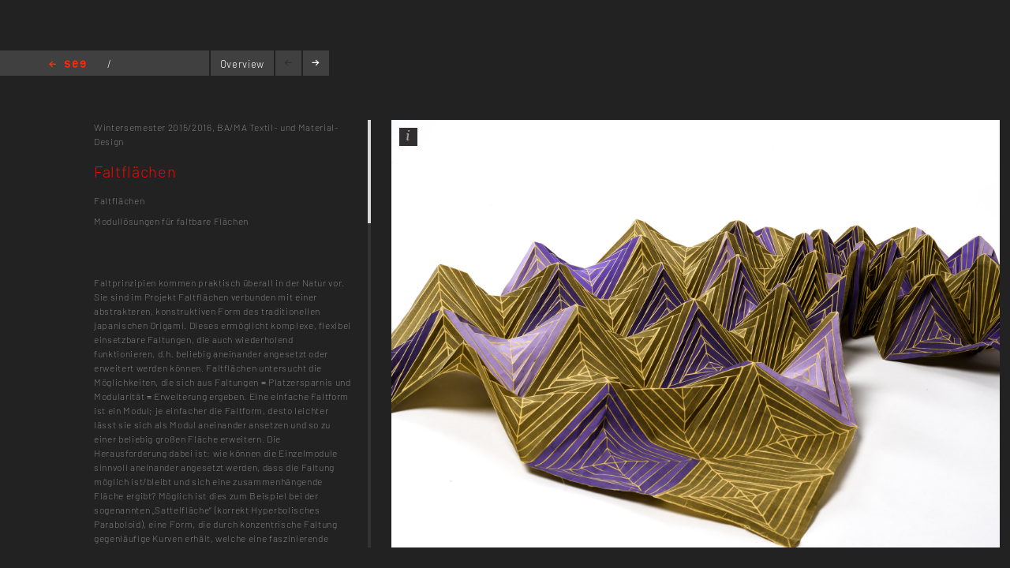

--- FILE ---
content_type: text/html; charset=utf-8
request_url: https://kh-berlin.de/en/projects/project-detail/2077
body_size: 5553
content:
<!DOCTYPE html>
<html lang="de">
<head>

<meta http-equiv="Content-Type" content="text/html; charset=utf-8">
<!-- 
	Implementierung & Design weissensee kunsthochschule berlin

	This website is powered by TYPO3 - inspiring people to share!
	TYPO3 is a free open source Content Management Framework initially created by Kasper Skaarhoj and licensed under GNU/GPL.
	TYPO3 is copyright 1998-2026 of Kasper Skaarhoj. Extensions are copyright of their respective owners.
	Information and contribution at https://typo3.org/
-->

<base href="https://kh-berlin.de/">


<meta name="generator" content="TYPO3 CMS" />
<meta name="robots" content="index,follow" />
<meta name="viewport" content="width=device-width, initial-scale=1" />
<meta name="description" content="Project-Detail. Kunsthochschule Berlin Weissensee." />
<meta name="rating" content="general" />
<meta name="revisit-after" content="1 day" />


<link rel="stylesheet" type="text/css" href="/typo3conf/ext/vtm_basic/css/page/reset.css?1627379708" media="all">
<link rel="stylesheet" type="text/css" href="/typo3temp/assets/css/d42b6e1bdf.css?1634080341" media="all">
<link rel="stylesheet" type="text/css" href="/typo3conf/ext/vtm_basic/css/page/see.css?1746626862" media="all">
<link rel="stylesheet" type="text/css" href="/typo3conf/ext/vtm_basic/css/page/jquery.jscrollpane.css?1627379708" media="all">




<script src="/typo3conf/ext/vtm_basic/js/jquery1.8.3.js?1627379708" type="text/javascript"></script>
<script src="/typo3conf/ext/vtm_basic/js/jquery.simplecolorpicker.js?1634048792" type="text/javascript"></script>
<script src="/typo3conf/ext/vtm_basic/js/see/swfobject.js?1627379708" type="text/javascript"></script>



<title>Project-Detail &#124; Weißensee Kunsthochschule Berlin</title><link rel="icon" type="image/x-icon" href="/favicon.ico">
<link rel="icon" type="image/gif" href="/fileadmin/templates/images/icons/favicon.gif">
<link rel="icon" type="image/png" href="/fileadmin/templates/images/icons/favicon.png">
<link rel="apple-touch-icon" href="/fileadmin/templates/images/icons/apple-touch-icon.png">
<link rel="apple-touch-icon" href="/fileadmin/templates/images/icons/apple-touch-icon-57x57.png" sizes="57x57">
<link rel="apple-touch-icon" href="/fileadmin/templates/images/icons/apple-touch-icon-60x60.png" sizes="60x60">
<link rel="apple-touch-icon" href="/fileadmin/templates/images/icons/apple-touch-icon-72x72.png" sizes="72x72">
<link rel="apple-touch-icon" href="/fileadmin/templates/images/icons/apple-touch-icon-76x76.png" sizes="76x76">
<link rel="apple-touch-icon" href="/fileadmin/templates/images/icons/apple-touch-icon-114x114.png" sizes="114x114">
<link rel="apple-touch-icon" href="/fileadmin/templates/images/icons/apple-touch-icon-120x120.png" sizes="120x120">
<link rel="apple-touch-icon" href="/fileadmin/templates/images/icons/apple-touch-icon-128x128.png" sizes="128x128">
<link rel="apple-touch-icon" href="/fileadmin/templates/images/icons/apple-touch-icon-144x144.png" sizes="144x144">
<link rel="apple-touch-icon" href="/fileadmin/templates/images/icons/apple-touch-icon-152x152.png" sizes="152x152">
<link rel="apple-touch-icon" href="/fileadmin/templates/images/icons/apple-touch-icon-180x180.png" sizes="180x180">
<link rel="apple-touch-icon" href="/fileadmin/templates/images/icons/apple-touch-icon-precomposed.png">
<link rel="icon" type="image/png" href="/fileadmin/templates/images/icons/favicon-16x16.png" sizes="16x16">
<link rel="icon" type="image/png" href="/fileadmin/templates/images/icons/favicon-32x32.png" sizes="32x32">
<link rel="icon" type="image/png" href="/fileadmin/templates/images/icons/favicon-96x96.png" sizes="96x96">
<link rel="icon" type="image/png" href="/fileadmin/templates/images/icons/favicon-160x160.png" sizes="160x160">
<link rel="icon" type="image/png" href="/fileadmin/templates/images/icons/favicon-192x192.png" sizes="192x192">
<link rel="icon" type="image/png" href="/fileadmin/templates/images/icons/favicon-196x196.png" sizes="196x196">

<meta property="og:description" content="    weißensee. Kunsthochschule Berlin Weissensee." />
    
<meta property="og:title" content="Project-Detail" />
    
<meta property="og:url" content="/en/projects/project-detail/2077" />
<meta property="og:image" content="https://kh-berlin.de/typo3conf/ext/vtm_basic/img/see_w500.png" />
<meta property="og:image:width" content="500" />
<meta property="og:image:height" content="175" />

    

</head>
<body>


    <section class="main">
    
        
<div id="c24" class="frame frame-default frame-type-list frame-layout-0"><div class="tx-khberlin">
  
    <span class="left prev-big">
        <span class="arrow"></span>
    </span>

    <div class="nav_bar">
        
<div class="navigation">
    <span class="see_exit">
        <a href="javascript:history.back();">Home</a>
    </span>

    <div class="project-nav" >
        
            <span>/</span>
            
                
                
                
                      <a href="/en/projekte/projekt-uebersicht/2059">
                      BIOMIMESIS 
                    </a>
                    
                  
            
            <span>/</span>
            
        
            Faltflächen 
        
    </div>
    <!--
    <div class="reload">
        <a onclick="document.cookie = 'imageelement=0'" href="/en/projects/project-detail/2077">
            <img alt="reload" src="/typo3conf/ext/vtm_basic/img/see/reload.png" width="10" height="13" />
        </a>
    </div>
    -->
</div>

<div class="overview">
    <span class="label"><a title="Overview" href="/en/projekte/projekt-uebersicht/2077?noredir=yes&amp;cHash=f17ecb84d9ecdd32f95de57b0db16499">Overview</a></span>
</div>
<div class="browse">
    <a class="prev browse left"><span class="arrow-left"></span></a>
    <a class="next browse right"><span class="arrow-right"></span></a>
</div>
<div class="page-number">
    <ul id="main_navi">
        <!-- content LIs are coming from main.js -->    
    </ul>
</div>

    </div>
    <div class="info-bar">
        
    </div>


    <div class="mainx seeview">
        <div class="col full">
            <div class="slideshow">
                <div class="items">
                    <div class="description">
                        <div class="content-block">
                            <p class="semester">
                                <span class="semestername">Wintersemester 2015/2016,</span>
                                
                                    <span class="departmentname">BA/MA Textil- und Material-Design</span>
                                    
                                
                                
                            </p>
                            <p class="title">Faltflächen</p>
                            <p><span class="desc">Faltflächen 
</span></p>
<p>Modullösungen für faltbare Flächen
</p>
<p>&nbsp;</p>
<p>&nbsp;</p>
<p>Faltprinzipien kommen praktisch überall in der Natur vor. Sie sind im Projekt Faltflächen verbunden mit einer abstrakteren, konstruktiven Form des traditionellen japanischen Origami. Dieses ermöglicht komplexe, flexibel einsetzbare Faltungen, die auch wiederholend funktionieren, d.h. beliebig aneinander angesetzt oder erweitert werden können. Faltflächen untersucht die Möglichkeiten, die sich aus Faltungen = Platzersparnis und Modularität = Erweiterung ergeben. Eine einfache Faltform ist ein Modul; je einfacher die Faltform, desto leichter lässt sie sich als Modul aneinander ansetzen und so zu einer beliebig großen Fläche erweitern. Die Herausforderung dabei ist: wie können die Einzelmodule sinnvoll aneinander angesetzt werden, dass die Faltung möglich ist/bleibt und sich eine zusammenhängende Fläche ergibt? Möglich ist dies zum Beispiel bei der sogenannten „Sattelfläche“ (korrekt Hyperbolisches Paraboloid), eine Form, die durch konzentrische Faltung gegenläufige Kurven erhält, welche eine faszinierende Spannung und Flexibilität erzeugen. Durch Faltung dieser Form entstehen an architektonische Landschaften erinnernde Flächen mit Wölbungen, Tälern, Schatten- und Lichtflächen. Verschiedene Faltformen geben eine eigene Bewegung vor, in der sich die Faltung zur Fläche öffnet: ein Sechseck wird quer aufgeklappt, ein Dreieck auseinandergezogen, ebenso wie ein Rechteck. Die Sattelfläche ist biegsam und flexibel, sie kann auseinander gezogen, geklappt und gedreht werden. Sie behält in sich so viel Spannung, dass ein spielerischer Moment entsteht. Bei allen wird durch die Bewegung die Zweite mit der dritten Dimension verbunden. 
</p>
<p>Zunächst in Papier gefaltet, stellte sich die Frage nach dem Material, denn dieses ist von entscheidender Bedeutung: vielfaches Falten führt zu Materialermüdung oder sogar –Bruch. Gefunden werden musste ein Material, das langlebig und ästhetisch ist, wenig oder keine Materialermüdung zeigt und außerdem trotz seiner Faltbarkeit Stabilität behält. 
</p>
<p>Die Lösung lag im Verstärken von Textil mit Hilfe von Acrodur®, einem Acrylatharz auf Wasserbasis, das in der relativ mühelosen und flexiblen Technik des Siebdruckverfahrens aufgetragen wird. Die entscheidenden Vorteile beim Siebdruck sind das einfache und präzise Auftragen und die Freiheit in der Druckform. Als Einschränkung ist zu nennen, dass nur Naturfasern genügend Acrodur® aufnehmen, um die entsprechende Versteifung zu gewährleisten. Technisch wird Acrodur® aufgedruckt und dann mit der Heißpresse verhärtet. Es verändert damit das Textil nachhaltig, allerdings unterschiedlich je nach Rohstoff, Stärke und Qualität des Textils. In Versuchreihen wurde erprobt, welches Textil auf welche Weise Acrodur® aufnehmen kann. Zur besseren Vergleichbarkeit ist die Auswahl auf eine Faltform reduziert: die des Hyperbolischen Paraboloids - der Sattelfläche, da sie von allen Formen am interessantesten ist und im Hinblick auf das Erreichen einer geschlossenen Fläche am besten funktioniert. Ausprobiert wurde alles von festem Leinen, über dicht gewebte Baumwolle, leichte Baumwollqualitäten bis hin zu leichter, durchscheinender Seide. Praktisch sind die versteiften Stellen dann die Flächen der Faltung und die Unversteiften die Faltkanten. Dabei hat sich gezeigt, dass nicht allein die Stoffqualität von Bedeutung für die Machbarkeit der Faltung ist, sondern auch der Maßstab der Druckform im Verhältnis zur Stoffqualität: je fester und dicker der Stoff, desto größer muss der Maßstab der Form sein. 
</p>
<p>Im Ergebnis dieser Überlegungen sind drei Stoffbahnen in den Maßen 80 cm x 180 cm entstanden, auf denen im Rapport die Druckform für die Sattelfläche aufgedruckt ist: auf einem festen grauen Leinenstoff ein großformatiges Muster in Grau auf der einen und einem milden Grün auf der anderen Seite. Gefaltet ergibt sich eine grobe Struktur, die als Wandverkleidung für Schallschutz, funktionales Akustikelement oder Dämmung gut vorstellbar ist. Eine mittelgroße Faltung in einem leichten Baumwollstoff in den Farben gelb, grau und lila, welche haptisch und optisch zum Spielen und Bewegen einlädt und das Erlebnis der Faltung am besten verdeutlicht. Die dritte Bahn besteht aus einem leichten hellen Seidengewebe, bedruckt mit einem kleinformatigen Muster in Grau, dessen Feinheit an Applikationen auf dem Körper denken lässt und an eine Robe mit geometrisch-avantgardistischer Formgebung erinnert. 
</p>
<p>In einer Zukunftsvision wäre eine ganze Wand im Innenbereich denkbar, die durch ihre Faltung Funktionen übernehmen könnte, wie ein temporärer Sichtschutz, eine Akustikwand mit entweder schallabsorbierender oder -unterstützender Wirkung. Da Sattelflächen durch ihre Spannung im Zusammenhang mit extremer Stabilität und Leichtigkeit bestechen, wäre außerdem ein faltbares Dach für den Außenbereich denkbar.</p>
                            
                            
                                
<div class="seemode participants">
    <span class="label">Participants</span>
    
        
                Johanna Dreysse
            
    
</div>
                            
                            
                                
<div class="seemode care">
    <span class="label">Supervision</span>
    
        
                <a href="javascript:linkTo_UnCryptMailto(%27pdlowr-ehuclqdCnk0ehuolq1gh%27);">Prof. Dr. Zane Berzina</a>,
            
    
        
                Josefine Düring
            
    
</div>
                            
                            
                                       <span class="seemode projecthint label">Project category</span>Semester Project
                            
                            
                                    <span class="seemode projecthint label">Project subjects</span>
                                        
                                            BA/MA Textil- und Material-Design
                                        
                                    </span>
                            
                            
                            <!-- Condition in partial!
                            
<div class="mails">
    
            <span class="seemode mails label"></span>
        
    
        
            
                
                        <a href="javascript:linkTo_UnCryptMailto(%27pdlowr-ehuclqdCnk0ehuolq1gh%27);">berzina(at)kh-berlin.de</a>,
                    
            
        
            
        
    
    
        
            
                
                        <a href="javascript:linkTo_UnCryptMailto(%27pdlowr-mrkguhbvvhCjpdlo1frp%27);">johdreysse(at)gmail.com</a>
                    
            
        
    
</div> -->
                        </div>
                    </div>

                    


    <!-- mediaElement.type == 1 == Images -->
    
        <div class="item count-item">
            

                    
                            <img title="Faltflächen 6" alt="Faltflächen 6" src="/typo3temp/assets/_processed_/7/8/csm_20160210-dsc0629_62111379a4.jpeg" width="2048" height="1440" />
                        

                


            <div class="info">
                <div class="inner">
                    <div class="info-text">
                        Faltflächen 6 <br/>
                        
                        
                            <br/>

                            

                            
                                    Alle Rechte vorbehalten
                                
                            Johanna Dreysse
                        
                    </div>
                </div>
            </div>
            <span class="info_btn" style="display:block">
                <span></span>
            </span>

        </div>
    

    <!-- mediaElement.type == 2 == Videos -->
    

    <!-- mediaElement.type == 3 == PDFs -->
    

    
    <!-- PDFs or other "type-3" objects should not be shown here -->
    

    

    <!-- mediaElement.type == 1 == Images -->
    
        <div class="item count-item">
            

                    
                            <img title="Faltflächen 2" alt="Faltflächen 2" src="/typo3temp/assets/_processed_/0/4/csm_20160210-dsc0620_e82f5c9854.jpeg" width="2048" height="2392" />
                        

                


            <div class="info">
                <div class="inner">
                    <div class="info-text">
                        Faltflächen 2 <br/>
                        
                        
                            <br/>

                            

                            
                                    Alle Rechte vorbehalten
                                
                            Johanna Dreysse
                        
                    </div>
                </div>
            </div>
            <span class="info_btn" style="display:block">
                <span></span>
            </span>

        </div>
    

    <!-- mediaElement.type == 2 == Videos -->
    

    <!-- mediaElement.type == 3 == PDFs -->
    

    
    <!-- PDFs or other "type-3" objects should not be shown here -->
    

    

    <!-- mediaElement.type == 1 == Images -->
    
        <div class="item count-item">
            

                    
                            <img title="Faltflächen 4" alt="Faltflächen 4" src="/uploads/tx_khberlin/20160210-20160210-dsc0541.jpeg" width="1826" height="2736" />
                        

                


            <div class="info">
                <div class="inner">
                    <div class="info-text">
                        Faltflächen 4 <br/>
                        
                        
                            <br/>

                            

                            
                                    Alle Rechte vorbehalten
                                
                            Johanna Dreysse
                        
                    </div>
                </div>
            </div>
            <span class="info_btn" style="display:block">
                <span></span>
            </span>

        </div>
    

    <!-- mediaElement.type == 2 == Videos -->
    

    <!-- mediaElement.type == 3 == PDFs -->
    

    
    <!-- PDFs or other "type-3" objects should not be shown here -->
    

    

    <!-- mediaElement.type == 1 == Images -->
    
        <div class="item count-item">
            

                    
                            <img title="Faltflächen 5" alt="Faltflächen 5" src="/uploads/tx_khberlin/20160210-dsc0588.jpeg" width="798" height="1087" />
                        

                


            <div class="info">
                <div class="inner">
                    <div class="info-text">
                        Faltflächen 5 <br/>
                        
                        
                            <br/>

                            

                            
                                    Alle Rechte vorbehalten
                                
                            Johanna Dreysse
                        
                    </div>
                </div>
            </div>
            <span class="info_btn" style="display:block">
                <span></span>
            </span>

        </div>
    

    <!-- mediaElement.type == 2 == Videos -->
    

    <!-- mediaElement.type == 3 == PDFs -->
    

    
    <!-- PDFs or other "type-3" objects should not be shown here -->
    

    

    <!-- mediaElement.type == 1 == Images -->
    
        <div class="item count-item">
            

                    
                            <img title="Faltflächen 3" alt="Faltflächen 3" src="/typo3temp/assets/_processed_/7/d/csm_20160210-dsc0650_3daefece84.jpeg" width="2048" height="1368" />
                        

                


            <div class="info">
                <div class="inner">
                    <div class="info-text">
                        Faltflächen 3 <br/>
                        
                        
                            <br/>

                            

                            
                                    Alle Rechte vorbehalten
                                
                            Johanna Dreysse
                        
                    </div>
                </div>
            </div>
            <span class="info_btn" style="display:block">
                <span></span>
            </span>

        </div>
    

    <!-- mediaElement.type == 2 == Videos -->
    

    <!-- mediaElement.type == 3 == PDFs -->
    

    
    <!-- PDFs or other "type-3" objects should not be shown here -->
    

    

    <!-- mediaElement.type == 1 == Images -->
    
        <div class="item count-item">
            

                    
                            <img title="Faltflächen 1" alt="Faltflächen 1" src="/uploads/tx_khberlin/-dsc0667-bearbeitet.jpeg" width="1557" height="2240" />
                        

                


            <div class="info">
                <div class="inner">
                    <div class="info-text">
                        Faltflächen 1 <br/>
                        
                        
                            <br/>

                            

                            
                                    Alle Rechte vorbehalten
                                
                            Johanna Dreysse
                        
                    </div>
                </div>
            </div>
            <span class="info_btn" style="display:block">
                <span></span>
            </span>

        </div>
    

    <!-- mediaElement.type == 2 == Videos -->
    

    <!-- mediaElement.type == 3 == PDFs -->
    

    
    <!-- PDFs or other "type-3" objects should not be shown here -->
    

    

    <!-- mediaElement.type == 1 == Images -->
    
        <div class="item count-item">
            

                    
                            <img title="Faltflächen 7" alt="Faltflächen 7" src="/typo3temp/assets/_processed_/3/1/csm_20160229-dsc9619_524d2a0e80.jpeg" width="2048" height="1629" />
                        

                


            <div class="info">
                <div class="inner">
                    <div class="info-text">
                        Faltflächen 7 <br/>
                        
                        
                            <br/>

                            

                            
                                    Alle Rechte vorbehalten
                                
                            Johanna Dreysse
                        
                    </div>
                </div>
            </div>
            <span class="info_btn" style="display:block">
                <span></span>
            </span>

        </div>
    

    <!-- mediaElement.type == 2 == Videos -->
    

    <!-- mediaElement.type == 3 == PDFs -->
    

    
    <!-- PDFs or other "type-3" objects should not be shown here -->
    

    

    <!-- mediaElement.type == 1 == Images -->
    
        <div class="item count-item">
            

                    
                            <img title="Faltflächen 8" alt="Faltflächen 8" src="/typo3temp/assets/_processed_/3/9/csm_20160229-dsc9752_145f57c839.jpeg" width="2048" height="1436" />
                        

                


            <div class="info">
                <div class="inner">
                    <div class="info-text">
                        Faltflächen 8 <br/>
                        
                        
                            <br/>

                            

                            
                                    Alle Rechte vorbehalten
                                
                            Johanna Dreysse
                        
                    </div>
                </div>
            </div>
            <span class="info_btn" style="display:block">
                <span></span>
            </span>

        </div>
    

    <!-- mediaElement.type == 2 == Videos -->
    

    <!-- mediaElement.type == 3 == PDFs -->
    

    
    <!-- PDFs or other "type-3" objects should not be shown here -->
    

    

    <!-- mediaElement.type == 1 == Images -->
    
        <div class="item count-item">
            

                    
                            <img title="Faltflächen 8" alt="Faltflächen 8" src="/typo3temp/assets/_processed_/6/e/csm_faltflaechen-stopmotion-1-converted_b1a67a213e.gif" width="2048" height="1368" />
                        

                


            <div class="info">
                <div class="inner">
                    <div class="info-text">
                        Faltflächen 8 <br/>
                        
                        
                            <br/>

                            

                            
                                    Alle Rechte vorbehalten
                                
                            Johanna Dreysse
                        
                    </div>
                </div>
            </div>
            <span class="info_btn" style="display:block">
                <span></span>
            </span>

        </div>
    

    <!-- mediaElement.type == 2 == Videos -->
    

    <!-- mediaElement.type == 3 == PDFs -->
    

    
    <!-- PDFs or other "type-3" objects should not be shown here -->
    

    


                </div>
            </div>
        </div>
    </div>
    
    <span class="right next-big">
        <span class="arrow"></span>
    </span>

    <script type="text/javascript">
        $( function() {
            $( 'a, a:hover, a:visited, a:focus, a:active' ).not( '.disabled' ).css( 'color', '{project_text_color}' );
            /*$('a.browse.disabled').css('color', '#222');*/
            $( 'a.browse' ).hover( function() {
                        $( this ).css( 'color', '#fff' );
                    },
                    function() {
                        $( this ).css( 'color', '{project_text_color}' );
                    }
            );
            /*$('a.browse.disabled').hover(function(){
             $(this).css('color', '#222');
             },
             function() {
             $(this).css('color', '#222');
             }
             );*/
        } );
    </script>

</div> <!-- end .page div --></div>


        
    </section>

<script src="/typo3conf/ext/vtm_basic/js/jquery.tools.min.js?1627379708" type="text/javascript"></script>
<script src="/typo3conf/ext/vtm_basic/js/autocomplete/jquery-ui-1.9.2.custom.min.js?1627379708" type="text/javascript"></script>
<script src="/typo3conf/ext/vtm_basic/js/main.js?1721998994" type="text/javascript"></script>
<script src="/typo3conf/ext/vtm_basic/js/see/see.js?1695043600" type="text/javascript"></script>
<script src="/typo3conf/ext/vtm_basic/js/jquery.mousewheel.js?1627379708" type="text/javascript"></script>
<script src="/typo3conf/ext/vtm_basic/js/jquery.jscrollpane.min.js?1627379708" type="text/javascript"></script>
<script src="/typo3conf/ext/vtm_basic/js/matomo.js?1643113861" type="text/javascript"></script>
<script src="/typo3conf/ext/vtm_basic/js/see/detail.js?1627379708" type="text/javascript"></script>



</body>
</html>